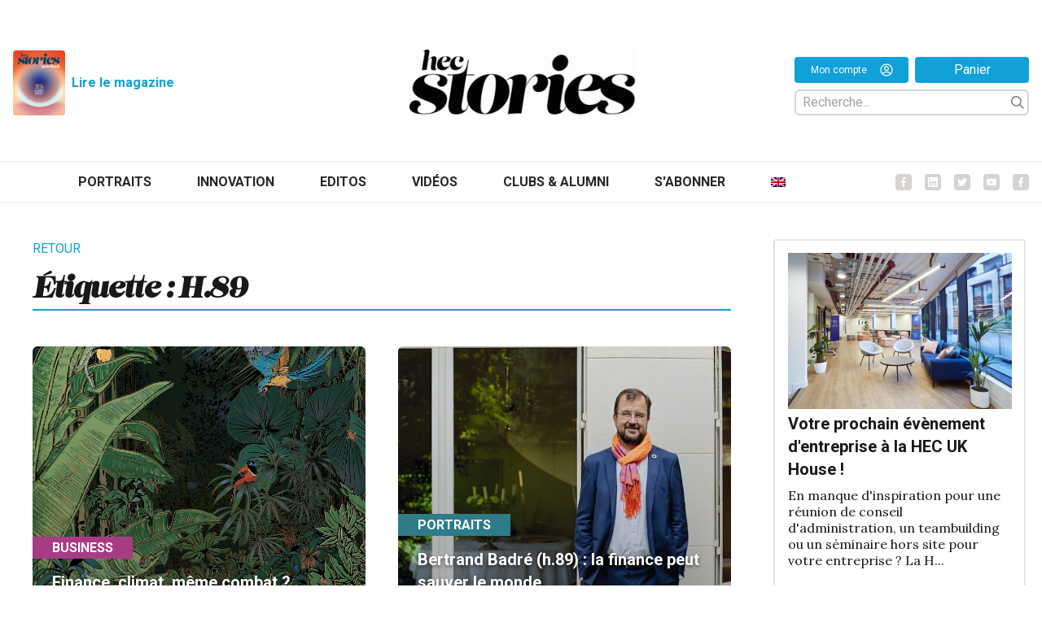

--- FILE ---
content_type: text/html; charset=UTF-8
request_url: https://hecstories.fr/fr/tag/h-89/
body_size: 16498
content:
<!DOCTYPE html>
<html class="html archive tag tag-h-89 tag-48 wp-theme-fusion wp-child-theme-fusion-child theme-fusion woocommerce-no-js" lang="fr-FR">
	<head>
		<meta charset="utf-8">
		<meta http-equiv="X-UA-Compatible" content="IE=edge">
		<meta name="viewport" content="width=device-width, initial-scale=1">
		<link rel="preconnect" href="https://fonts.googleapis.com">
		<link rel="preconnect" href="https://fonts.gstatic.com" crossorigin>
		<link href="https://fonts.googleapis.com/css2?family=Lora:ital,wght@0,400;0,500;0,700;1,400;1,500;1,700&family=Roboto:ital,wght@0,300;0,400;0,700;1,300;1,400;1,700&display=swap" rel="stylesheet">
					<meta name="theme-color" content="#024c7d"/>
				<link rel="alternate" type="application/rss+xml" title="HEC Stories Feed" href="https://hecstories.fr/fr/feed/">

		
		<script type="text/javascript"
		id="Cookiebot"
		src="https://consent.cookiebot.com/uc.js"
		data-implementation="wp"
		data-cbid="c02bd175-4b27-409f-b34a-eb2b4b642bc1"
						data-culture="FR"
					></script>
<meta name='robots' content='index, follow, max-image-preview:large, max-snippet:-1, max-video-preview:-1' />
	<style>img:is([sizes="auto" i], [sizes^="auto," i]) { contain-intrinsic-size: 3000px 1500px }</style>
	
	<!-- This site is optimized with the Yoast SEO plugin v26.6 - https://yoast.com/wordpress/plugins/seo/ -->
	<title>H.89 Archives - HEC Stories</title>
	<link rel="canonical" href="https://hecstories.fr/fr/tag/h-89/" />
	<meta property="og:locale" content="fr_FR" />
	<meta property="og:type" content="article" />
	<meta property="og:title" content="H.89 Archives - HEC Stories" />
	<meta property="og:url" content="https://hecstories.fr/fr/tag/h-89/" />
	<meta property="og:site_name" content="HEC Stories" />
	<meta name="twitter:card" content="summary_large_image" />
	<meta name="twitter:site" content="@HECAlumni" />
	<script type="application/ld+json" class="yoast-schema-graph">{"@context":"https://schema.org","@graph":[{"@type":"CollectionPage","@id":"https://hecstories.fr/fr/tag/h-89/","url":"https://hecstories.fr/fr/tag/h-89/","name":"H.89 Archives - HEC Stories","isPartOf":{"@id":"https://hecstories.fr/fr/#website"},"primaryImageOfPage":{"@id":"https://hecstories.fr/fr/tag/h-89/#primaryimage"},"image":{"@id":"https://hecstories.fr/fr/tag/h-89/#primaryimage"},"thumbnailUrl":"https://hecstories.fr/wp-content/uploads/jungle-2-HD-DEF-christophe_merlin.jpg","breadcrumb":{"@id":"https://hecstories.fr/fr/tag/h-89/#breadcrumb"},"inLanguage":"fr-FR"},{"@type":"ImageObject","inLanguage":"fr-FR","@id":"https://hecstories.fr/fr/tag/h-89/#primaryimage","url":"https://hecstories.fr/wp-content/uploads/jungle-2-HD-DEF-christophe_merlin.jpg","contentUrl":"https://hecstories.fr/wp-content/uploads/jungle-2-HD-DEF-christophe_merlin.jpg","width":2000,"height":2529,"caption":"écologique climat"},{"@type":"BreadcrumbList","@id":"https://hecstories.fr/fr/tag/h-89/#breadcrumb","itemListElement":[{"@type":"ListItem","position":1,"name":"Accueil","item":"https://hecstories.fr/fr/"},{"@type":"ListItem","position":2,"name":"H.89"}]},{"@type":"WebSite","@id":"https://hecstories.fr/fr/#website","url":"https://hecstories.fr/fr/","name":"HEC Stories","description":"","publisher":{"@id":"https://hecstories.fr/fr/#organization"},"potentialAction":[{"@type":"SearchAction","target":{"@type":"EntryPoint","urlTemplate":"https://hecstories.fr/fr/?s={search_term_string}"},"query-input":{"@type":"PropertyValueSpecification","valueRequired":true,"valueName":"search_term_string"}}],"inLanguage":"fr-FR"},{"@type":"Organization","@id":"https://hecstories.fr/fr/#organization","name":"HEC Stories","url":"https://hecstories.fr/fr/","logo":{"@type":"ImageObject","inLanguage":"fr-FR","@id":"https://hecstories.fr/fr/#/schema/logo/image/","url":"http://hec.isomorph/wp-content/uploads/Logo-hecstories-carré-1.jpg","contentUrl":"http://hec.isomorph/wp-content/uploads/Logo-hecstories-carré-1.jpg","width":1280,"height":1280,"caption":"HEC Stories"},"image":{"@id":"https://hecstories.fr/fr/#/schema/logo/image/"},"sameAs":["https://www.facebook.com/AssociationHECAlumni/","https://x.com/HECAlumni","https://www.linkedin.com/company/hec-alumni/","https://www.youtube.com/channel/UC-UGVYIWjiDqJP0ppPGxYFQ"]}]}</script>
	<!-- / Yoast SEO plugin. -->


<link rel="stylesheet" href="https://hecstories.fr/wp-includes/css/dist/block-library/style.min.css?ver=6.8.3">
<style id='classic-theme-styles-inline-css' type='text/css'>
/*! This file is auto-generated */
.wp-block-button__link{color:#fff;background-color:#32373c;border-radius:9999px;box-shadow:none;text-decoration:none;padding:calc(.667em + 2px) calc(1.333em + 2px);font-size:1.125em}.wp-block-file__button{background:#32373c;color:#fff;text-decoration:none}
</style>
<style id='co-authors-plus-coauthors-style-inline-css' type='text/css'>
.wp-block-co-authors-plus-coauthors.is-layout-flow [class*=wp-block-co-authors-plus]{display:inline}

</style>
<style id='co-authors-plus-avatar-style-inline-css' type='text/css'>
.wp-block-co-authors-plus-avatar :where(img){height:auto;max-width:100%;vertical-align:bottom}.wp-block-co-authors-plus-coauthors.is-layout-flow .wp-block-co-authors-plus-avatar :where(img){vertical-align:middle}.wp-block-co-authors-plus-avatar:is(.alignleft,.alignright){display:table}.wp-block-co-authors-plus-avatar.aligncenter{display:table;margin-inline:auto}

</style>
<style id='co-authors-plus-image-style-inline-css' type='text/css'>
.wp-block-co-authors-plus-image{margin-bottom:0}.wp-block-co-authors-plus-image :where(img){height:auto;max-width:100%;vertical-align:bottom}.wp-block-co-authors-plus-coauthors.is-layout-flow .wp-block-co-authors-plus-image :where(img){vertical-align:middle}.wp-block-co-authors-plus-image:is(.alignfull,.alignwide) :where(img){width:100%}.wp-block-co-authors-plus-image:is(.alignleft,.alignright){display:table}.wp-block-co-authors-plus-image.aligncenter{display:table;margin-inline:auto}

</style>
<style id='global-styles-inline-css' type='text/css'>
:root{--wp--preset--aspect-ratio--square: 1;--wp--preset--aspect-ratio--4-3: 4/3;--wp--preset--aspect-ratio--3-4: 3/4;--wp--preset--aspect-ratio--3-2: 3/2;--wp--preset--aspect-ratio--2-3: 2/3;--wp--preset--aspect-ratio--16-9: 16/9;--wp--preset--aspect-ratio--9-16: 9/16;--wp--preset--color--black: #000000;--wp--preset--color--cyan-bluish-gray: #abb8c3;--wp--preset--color--white: #ffffff;--wp--preset--color--pale-pink: #f78da7;--wp--preset--color--vivid-red: #cf2e2e;--wp--preset--color--luminous-vivid-orange: #ff6900;--wp--preset--color--luminous-vivid-amber: #fcb900;--wp--preset--color--light-green-cyan: #7bdcb5;--wp--preset--color--vivid-green-cyan: #00d084;--wp--preset--color--pale-cyan-blue: #8ed1fc;--wp--preset--color--vivid-cyan-blue: #0693e3;--wp--preset--color--vivid-purple: #9b51e0;--wp--preset--gradient--vivid-cyan-blue-to-vivid-purple: linear-gradient(135deg,rgba(6,147,227,1) 0%,rgb(155,81,224) 100%);--wp--preset--gradient--light-green-cyan-to-vivid-green-cyan: linear-gradient(135deg,rgb(122,220,180) 0%,rgb(0,208,130) 100%);--wp--preset--gradient--luminous-vivid-amber-to-luminous-vivid-orange: linear-gradient(135deg,rgba(252,185,0,1) 0%,rgba(255,105,0,1) 100%);--wp--preset--gradient--luminous-vivid-orange-to-vivid-red: linear-gradient(135deg,rgba(255,105,0,1) 0%,rgb(207,46,46) 100%);--wp--preset--gradient--very-light-gray-to-cyan-bluish-gray: linear-gradient(135deg,rgb(238,238,238) 0%,rgb(169,184,195) 100%);--wp--preset--gradient--cool-to-warm-spectrum: linear-gradient(135deg,rgb(74,234,220) 0%,rgb(151,120,209) 20%,rgb(207,42,186) 40%,rgb(238,44,130) 60%,rgb(251,105,98) 80%,rgb(254,248,76) 100%);--wp--preset--gradient--blush-light-purple: linear-gradient(135deg,rgb(255,206,236) 0%,rgb(152,150,240) 100%);--wp--preset--gradient--blush-bordeaux: linear-gradient(135deg,rgb(254,205,165) 0%,rgb(254,45,45) 50%,rgb(107,0,62) 100%);--wp--preset--gradient--luminous-dusk: linear-gradient(135deg,rgb(255,203,112) 0%,rgb(199,81,192) 50%,rgb(65,88,208) 100%);--wp--preset--gradient--pale-ocean: linear-gradient(135deg,rgb(255,245,203) 0%,rgb(182,227,212) 50%,rgb(51,167,181) 100%);--wp--preset--gradient--electric-grass: linear-gradient(135deg,rgb(202,248,128) 0%,rgb(113,206,126) 100%);--wp--preset--gradient--midnight: linear-gradient(135deg,rgb(2,3,129) 0%,rgb(40,116,252) 100%);--wp--preset--font-size--small: 13px;--wp--preset--font-size--medium: 20px;--wp--preset--font-size--large: 36px;--wp--preset--font-size--x-large: 42px;--wp--preset--spacing--20: 0.44rem;--wp--preset--spacing--30: 0.67rem;--wp--preset--spacing--40: 1rem;--wp--preset--spacing--50: 1.5rem;--wp--preset--spacing--60: 2.25rem;--wp--preset--spacing--70: 3.38rem;--wp--preset--spacing--80: 5.06rem;--wp--preset--shadow--natural: 6px 6px 9px rgba(0, 0, 0, 0.2);--wp--preset--shadow--deep: 12px 12px 50px rgba(0, 0, 0, 0.4);--wp--preset--shadow--sharp: 6px 6px 0px rgba(0, 0, 0, 0.2);--wp--preset--shadow--outlined: 6px 6px 0px -3px rgba(255, 255, 255, 1), 6px 6px rgba(0, 0, 0, 1);--wp--preset--shadow--crisp: 6px 6px 0px rgba(0, 0, 0, 1);}:where(.is-layout-flex){gap: 0.5em;}:where(.is-layout-grid){gap: 0.5em;}body .is-layout-flex{display: flex;}.is-layout-flex{flex-wrap: wrap;align-items: center;}.is-layout-flex > :is(*, div){margin: 0;}body .is-layout-grid{display: grid;}.is-layout-grid > :is(*, div){margin: 0;}:where(.wp-block-columns.is-layout-flex){gap: 2em;}:where(.wp-block-columns.is-layout-grid){gap: 2em;}:where(.wp-block-post-template.is-layout-flex){gap: 1.25em;}:where(.wp-block-post-template.is-layout-grid){gap: 1.25em;}.has-black-color{color: var(--wp--preset--color--black) !important;}.has-cyan-bluish-gray-color{color: var(--wp--preset--color--cyan-bluish-gray) !important;}.has-white-color{color: var(--wp--preset--color--white) !important;}.has-pale-pink-color{color: var(--wp--preset--color--pale-pink) !important;}.has-vivid-red-color{color: var(--wp--preset--color--vivid-red) !important;}.has-luminous-vivid-orange-color{color: var(--wp--preset--color--luminous-vivid-orange) !important;}.has-luminous-vivid-amber-color{color: var(--wp--preset--color--luminous-vivid-amber) !important;}.has-light-green-cyan-color{color: var(--wp--preset--color--light-green-cyan) !important;}.has-vivid-green-cyan-color{color: var(--wp--preset--color--vivid-green-cyan) !important;}.has-pale-cyan-blue-color{color: var(--wp--preset--color--pale-cyan-blue) !important;}.has-vivid-cyan-blue-color{color: var(--wp--preset--color--vivid-cyan-blue) !important;}.has-vivid-purple-color{color: var(--wp--preset--color--vivid-purple) !important;}.has-black-background-color{background-color: var(--wp--preset--color--black) !important;}.has-cyan-bluish-gray-background-color{background-color: var(--wp--preset--color--cyan-bluish-gray) !important;}.has-white-background-color{background-color: var(--wp--preset--color--white) !important;}.has-pale-pink-background-color{background-color: var(--wp--preset--color--pale-pink) !important;}.has-vivid-red-background-color{background-color: var(--wp--preset--color--vivid-red) !important;}.has-luminous-vivid-orange-background-color{background-color: var(--wp--preset--color--luminous-vivid-orange) !important;}.has-luminous-vivid-amber-background-color{background-color: var(--wp--preset--color--luminous-vivid-amber) !important;}.has-light-green-cyan-background-color{background-color: var(--wp--preset--color--light-green-cyan) !important;}.has-vivid-green-cyan-background-color{background-color: var(--wp--preset--color--vivid-green-cyan) !important;}.has-pale-cyan-blue-background-color{background-color: var(--wp--preset--color--pale-cyan-blue) !important;}.has-vivid-cyan-blue-background-color{background-color: var(--wp--preset--color--vivid-cyan-blue) !important;}.has-vivid-purple-background-color{background-color: var(--wp--preset--color--vivid-purple) !important;}.has-black-border-color{border-color: var(--wp--preset--color--black) !important;}.has-cyan-bluish-gray-border-color{border-color: var(--wp--preset--color--cyan-bluish-gray) !important;}.has-white-border-color{border-color: var(--wp--preset--color--white) !important;}.has-pale-pink-border-color{border-color: var(--wp--preset--color--pale-pink) !important;}.has-vivid-red-border-color{border-color: var(--wp--preset--color--vivid-red) !important;}.has-luminous-vivid-orange-border-color{border-color: var(--wp--preset--color--luminous-vivid-orange) !important;}.has-luminous-vivid-amber-border-color{border-color: var(--wp--preset--color--luminous-vivid-amber) !important;}.has-light-green-cyan-border-color{border-color: var(--wp--preset--color--light-green-cyan) !important;}.has-vivid-green-cyan-border-color{border-color: var(--wp--preset--color--vivid-green-cyan) !important;}.has-pale-cyan-blue-border-color{border-color: var(--wp--preset--color--pale-cyan-blue) !important;}.has-vivid-cyan-blue-border-color{border-color: var(--wp--preset--color--vivid-cyan-blue) !important;}.has-vivid-purple-border-color{border-color: var(--wp--preset--color--vivid-purple) !important;}.has-vivid-cyan-blue-to-vivid-purple-gradient-background{background: var(--wp--preset--gradient--vivid-cyan-blue-to-vivid-purple) !important;}.has-light-green-cyan-to-vivid-green-cyan-gradient-background{background: var(--wp--preset--gradient--light-green-cyan-to-vivid-green-cyan) !important;}.has-luminous-vivid-amber-to-luminous-vivid-orange-gradient-background{background: var(--wp--preset--gradient--luminous-vivid-amber-to-luminous-vivid-orange) !important;}.has-luminous-vivid-orange-to-vivid-red-gradient-background{background: var(--wp--preset--gradient--luminous-vivid-orange-to-vivid-red) !important;}.has-very-light-gray-to-cyan-bluish-gray-gradient-background{background: var(--wp--preset--gradient--very-light-gray-to-cyan-bluish-gray) !important;}.has-cool-to-warm-spectrum-gradient-background{background: var(--wp--preset--gradient--cool-to-warm-spectrum) !important;}.has-blush-light-purple-gradient-background{background: var(--wp--preset--gradient--blush-light-purple) !important;}.has-blush-bordeaux-gradient-background{background: var(--wp--preset--gradient--blush-bordeaux) !important;}.has-luminous-dusk-gradient-background{background: var(--wp--preset--gradient--luminous-dusk) !important;}.has-pale-ocean-gradient-background{background: var(--wp--preset--gradient--pale-ocean) !important;}.has-electric-grass-gradient-background{background: var(--wp--preset--gradient--electric-grass) !important;}.has-midnight-gradient-background{background: var(--wp--preset--gradient--midnight) !important;}.has-small-font-size{font-size: var(--wp--preset--font-size--small) !important;}.has-medium-font-size{font-size: var(--wp--preset--font-size--medium) !important;}.has-large-font-size{font-size: var(--wp--preset--font-size--large) !important;}.has-x-large-font-size{font-size: var(--wp--preset--font-size--x-large) !important;}
:where(.wp-block-post-template.is-layout-flex){gap: 1.25em;}:where(.wp-block-post-template.is-layout-grid){gap: 1.25em;}
:where(.wp-block-columns.is-layout-flex){gap: 2em;}:where(.wp-block-columns.is-layout-grid){gap: 2em;}
:root :where(.wp-block-pullquote){font-size: 1.5em;line-height: 1.6;}
</style>
<link rel="stylesheet" href="https://hecstories.fr/wp-content/plugins/contact-form-7/includes/css/styles.css?ver=6.1.4">
<style id='woocommerce-inline-inline-css' type='text/css'>
.woocommerce form .form-row .required { visibility: visible; }
</style>
<link rel="stylesheet" href="https://hecstories.fr/wp-content/plugins/sitepress-multilingual-cms/templates/language-switchers/menu-item/style.min.css?ver=1">
<link rel="stylesheet" href="https://hecstories.fr/wp-content/plugins/woocommerce/assets/css/brands.css?ver=10.2.3">
<link rel="stylesheet" href="https://hecstories.fr/wp-content/plugins/woocommerce-memberships/assets/css/frontend/wc-memberships-frontend.min.css?ver=1.12.4">
<link rel="stylesheet" href="https://hecstories.fr/wp-content/themes/fusion/dist/assets/main-a2b7a3c4ef.css">
<link rel="stylesheet" href="https://hecstories.fr/wp-content/themes/fusion-child/dist/assets/main-f3b9675056.css">
<link rel="stylesheet" href="https://hecstories.fr/wp-content/themes/fusion-child/dist/assets/tailwind-1a6d5adcbe.css">
<link rel="stylesheet" href="https://hecstories.fr/wp-content/plugins/mailin/css/mailin-front.css?ver=6.8.3">
<script type="text/javascript" id="wpml-cookie-js-extra">
/* <![CDATA[ */
var wpml_cookies = {"wp-wpml_current_language":{"value":"fr","expires":1,"path":"\/"}};
var wpml_cookies = {"wp-wpml_current_language":{"value":"fr","expires":1,"path":"\/"}};
/* ]]> */
</script>
<script type="text/javascript" src="https://hecstories.fr/wp-content/plugins/sitepress-multilingual-cms/res/js/cookies/language-cookie.js?ver=486900" id="wpml-cookie-js" defer="defer" data-wp-strategy="defer"></script>
<script type="text/javascript" src="https://hecstories.fr/wp-includes/js/jquery/jquery.js?ver=3.7.1" id="jquery-js"></script>
<script type="text/javascript" src="https://hecstories.fr/wp-content/plugins/woocommerce/assets/js/jquery-blockui/jquery.blockUI.min.js?ver=2.7.0-wc.10.2.3" id="jquery-blockui-js" defer="defer" data-wp-strategy="defer"></script>
<script type="text/javascript" id="wc-add-to-cart-js-extra">
/* <![CDATA[ */
var wc_add_to_cart_params = {"ajax_url":"\/wp-admin\/admin-ajax.php","wc_ajax_url":"\/fr\/?wc-ajax=%%endpoint%%","i18n_view_cart":"Voir le panier","cart_url":"https:\/\/hecstories.fr\/fr\/panier\/","is_cart":"","cart_redirect_after_add":"no"};
/* ]]> */
</script>
<script type="text/javascript" src="https://hecstories.fr/wp-content/plugins/woocommerce/assets/js/frontend/add-to-cart.min.js?ver=10.2.3" id="wc-add-to-cart-js" defer="defer" data-wp-strategy="defer"></script>
<script type="text/javascript" src="https://hecstories.fr/wp-content/plugins/woocommerce/assets/js/js-cookie/js.cookie.min.js?ver=2.1.4-wc.10.2.3" id="js-cookie-js" defer="defer" data-wp-strategy="defer"></script>
<script type="text/javascript" id="woocommerce-js-extra">
/* <![CDATA[ */
var woocommerce_params = {"ajax_url":"\/wp-admin\/admin-ajax.php","wc_ajax_url":"\/fr\/?wc-ajax=%%endpoint%%","i18n_password_show":"Afficher le mot de passe","i18n_password_hide":"Masquer le mot de passe"};
/* ]]> */
</script>
<script type="text/javascript" src="https://hecstories.fr/wp-content/plugins/woocommerce/assets/js/frontend/woocommerce.min.js?ver=10.2.3" id="woocommerce-js" defer="defer" data-wp-strategy="defer"></script>
<script type="text/javascript" id="Flynt/assets-js-extra">
/* <![CDATA[ */
var FlyntData = {"templateDirectoryUri":"https:\/\/hecstories.fr\/wp-content\/themes\/fusion"};
var FlyntData = {"templateDirectoryUri":"https:\/\/hecstories.fr\/wp-content\/themes\/fusion"};
/* ]]> */
</script>
<script type="text/javascript" src="https://hecstories.fr/wp-content/themes/fusion/dist/assets/main-8c2ea02714.js" id="Flynt/assets-js" defer></script>
<script type="text/javascript" src="https://hecstories.fr/wp-content/themes/fusion-child/dist/assets/main-616738ff89.js" id="Flynt/assets-child-js"></script>
<script type="text/javascript" id="sib-front-js-js-extra">
/* <![CDATA[ */
var sibErrMsg = {"invalidMail":"Veuillez entrer une adresse e-mail valide.","requiredField":"Veuillez compl\u00e9ter les champs obligatoires.","invalidDateFormat":"Veuillez entrer une date valide.","invalidSMSFormat":"Veuillez entrer une num\u00e9ro de t\u00e9l\u00e9phone valide."};
var ajax_sib_front_object = {"ajax_url":"https:\/\/hecstories.fr\/wp-admin\/admin-ajax.php","ajax_nonce":"ab6d6ff21f","flag_url":"https:\/\/hecstories.fr\/wp-content\/plugins\/mailin\/img\/flags\/"};
/* ]]> */
</script>
<script type="text/javascript" src="https://hecstories.fr/wp-content/plugins/mailin/js/mailin-front.js?ver=1764338189" id="sib-front-js-js"></script>
<meta name="generator" content="WPML ver:4.8.6 stt:1,4;" />
	<noscript><style>.woocommerce-product-gallery{ opacity: 1 !important; }</style></noscript>
	<link rel="icon" href="https://hecstories.fr/wp-content/uploads/cropped-favicon2-32x32.png" sizes="32x32" />
<link rel="icon" href="https://hecstories.fr/wp-content/uploads/cropped-favicon2-192x192.png" sizes="192x192" />
<link rel="apple-touch-icon" href="https://hecstories.fr/wp-content/uploads/cropped-favicon2-180x180.png" />
<meta name="msapplication-TileImage" content="https://hecstories.fr/wp-content/uploads/cropped-favicon2-270x270.png" />
		<style type="text/css" id="wp-custom-css">
			.post-main iframe {
    min-height: 630px;
}

[is="fusion-block-ads"] .text-xs.uppercase {
	display: none;
}

/*li.wc_payment_method.payment_method_stripe {
    display: none;
}*/

.wp-caption img {
    margin-bottom: 0 !important;
}
.wp-caption-text {
    margin-top: 0 !important;
}
.nav {
	align-items: center;
	justify-content: center;
}

[is="fusion-wysiwyg"] .prose .wp-caption {
	width: 100% !important;
}

div[is="fusion-block-post-footer"] span {
    display: none;
}

@media (min-width: 1024px) {
	.asideContent {
		display: flex;
		flex-direction: column;
	}
	[is="fusion-block-expert"],
	[is="fusion-block-newsletter"] {
		order : 2;
	}
}

.wc_payment_methods label {
	color: black;
}		</style>
		

				
		<!-- Google tag (gtag.js) -->
		<script async src="https://www.googletagmanager.com/gtag/js?id=G-K07MQGWP3R"></script>
		<script>
		  window.dataLayer = window.dataLayer || [];
		  function gtag(){dataLayer.push(arguments);}
		  gtag('js', new Date());

		  gtag('config', 'G-K07MQGWP3R');
		</script>

	</head>
	<body data-scroll-container>

			
					<div class="pageWrapper">
				<header class="mainHeader z-50 bg-white">
											<div is="fusion-navigation-main-child" class="w-full px-5 text-gray-700 bg-white body-font py-3">
	<div id="header-logo" class="pt-4 pb-10 justify-between items-end xl:mx-auto max-w-8xl 2xl:max-w-9xl hidden lg:flex px-4">
		<div class="flex flex-row w-1/3 justify-start space-x-4 py-4">
			<div class="flex justify-start items-center">
				<a class="text-xl font-bold text-gray-800 md:text-2xl hover:text-gray-700 w-16 h-20" href="https://hecstories.fr/fr/acceder-au-magazine/">
					<img src="https://hecstories.fr/wp-content/uploads/2025/12/Couverture.jpg" alt="" srcset="https://hecstories.fr/wp-content/uploads/2025/12/Couverture.jpg 1270w, https://hecstories.fr/wp-content/uploads/2025/12/Couverture-243x300.jpg 243w, https://hecstories.fr/wp-content/uploads/2025/12/Couverture-831x1024.jpg 831w, https://hecstories.fr/wp-content/uploads/2025/12/Couverture-768x946.jpg 768w, https://hecstories.fr/wp-content/uploads/2025/12/Couverture-1246x1536.jpg 1246w, https://hecstories.fr/wp-content/uploads/2025/12/Couverture-300x370.jpg 300w, https://hecstories.fr/wp-content/uploads/2025/12/Couverture-600x739.jpg 600w" sizes="(max-width: 1270px) 100vw, 1270px" class="w-full mx-auto rounded h-full object-cover">
				</a>
				<a class="mx-2 text-sm font-bold text-hecblue-300 hover:underline" href="https://hecstories.fr/fr/acceder-au-magazine/" >
					Lire le magazine
				</a>
			</div>
								</div>
		<a class="w-1/3 text-xl font-bold text-gray-800 md:text-2xl hover:text-gray-700 py-4 hover:underline" href="https://hecstories.fr/fr/">
			<img src="https://hecstories.fr/wp-content/themes/fusion-child/dist/Components/subcomponents_basic/NavigationMain/Assets/logo-f6b7224527.png" alt="HEC Stories" srcset="" sizes="" class="w-72 mx-auto">
		</a>
		<div class="w-1/3 flex flex-col justify-center xl:justify-end items-end z-100 py-4">

			<div class="flex justify-end items-center w-72">
				<a class="text-xs font-medium text-white h-8 px-3 rounded bg-hecblue-300 flex justify-center items-center space-x-4 w-full" href="https://hecstories.fr/fr/mon-compte/">
					<span class="">Mon compte</span>
					<div class="w-4 h-4">
						<svg xmlns:x="http://ns.adobe.com/Extensibility/1.0/" xmlns:i="http://ns.adobe.com/AdobeIllustrator/10.0/" xmlns:graph="http://ns.adobe.com/Graphs/1.0/" xmlns="http://www.w3.org/2000/svg" xmlns:xlink="http://www.w3.org/1999/xlink" version="1.1" x="0px" y="0px" viewbox="0 0 100 125" style="enable-background:new 0 0 100 100;" xml:space="preserve">
							<switch><foreignObject requiredextensions="http://ns.adobe.com/AdobeIllustrator/10.0/" x="0" y="0" width="1" height="1"/><g i:extraneous="self">
									<g fill="white" stroke="none" stroke-width="1.5"><path d="M50,19.6c-10.4,0-18.8,8.4-18.8,18.8S39.6,57.2,50,57.2c10.4,0,18.8-8.4,18.8-18.8S60.4,19.6,50,19.6z M50,49.5     c-6.1,0-11.1-5-11.1-11.1s5-11.1,11.1-11.1c6.1,0,11.1,5,11.1,11.1S56.1,49.5,50,49.5z"/><path d="M50,2.5C23.8,2.5,2.5,23.8,2.5,50S23.8,97.5,50,97.5S97.5,76.2,97.5,50S76.2,2.5,50,2.5z M25,80.9     C30.4,73.7,39.8,69,50,69s19.6,4.6,25,11.9c-6.8,5.5-15.6,8.9-25,8.9C40.5,89.8,31.8,86.5,25,80.9z M80.5,75.5     C73.6,66.8,62.3,61.4,50,61.4c-12.3,0-23.6,5.5-30.5,14.2c-5.8-6.9-9.3-15.8-9.3-25.5C10.2,28,28,10.2,50,10.2     C72,10.2,89.8,28,89.8,50C89.8,59.7,86.3,68.6,80.5,75.5z"/></g>
								</g>
							</switch>
						</svg>
					</div>
				</a>
				<a class="mx-2 text-sm font-medium text-white h-8 px-3 rounded bg-hecblue-300 flex justify-center items-center w-full mr-0" href="https://hecstories.fr/fr/panier">
					Panier
				</a>
			</div>

			
				<div :class="{ 'flex' : mobile, 'hidden lg:flex' : !mobile }" class="w-72 relative z-20 flex-col justify-center pr-5 mt-4 space-y-8 md:pr-3 lg:pr-0 md:flex-row md:space-y-0 md:items-center md:space-x-6 md:mt-0 hidden md:flex">

					<div class="flex flex-col items-end justify-end w-full">
						<div class="flex flex-col items-end justify-end w-full">

							<form role="search" method="get" id="searchform" action="https://hecstories.fr/fr/" class=" w-full justify-between pr-1 flex flex-row items-center border-2 border-gray-300 rounded-md transition-width duration-500 ease-in-out mt-2 mx-0 h-8">
								<input class="ml-2 h-4 focus:outline-none transition-width duration-500 ease-in-out w-60 h-full" id="global-search-form-input" type="text" placeholder="Recherche..." name="s" autocomplete="off">
								<div class="w-4 h-4 cursor-pointer" @click="search = !search">
									<svg viewbox="0 0 20 20" version="1.1" xmlns="http://www.w3.org/2000/svg" xmlns:xlink="http://www.w3.org/1999/xlink">
										<g id="Page-1" stroke="none" stroke-width="1" fill="gray" fill-rule="evenodd">
											<g id="icon-shape">
												<path d="M12.9056439,14.3198574 C11.5509601,15.3729184 9.84871145,16 8,16 C3.581722,16 0,12.418278 0,8 C0,3.581722 3.581722,0 8,0 C12.418278,0 16,3.581722 16,8 C16,9.84871145 15.3729184,11.5509601 14.3198574,12.9056439 L19.6568542,18.2426407 L18.2426407,19.6568542 L12.9056439,14.3198574 Z M8,14 C11.3137085,14 14,11.3137085 14,8 C14,4.6862915 11.3137085,2 8,2 C4.6862915,2 2,4.6862915 2,8 C2,11.3137085 4.6862915,14 8,14 Z" id="Combined-Shape"></path>
											</g>
										</g>
									</svg>
								</div>
							</form>

							<div :class="{ '' : search, 'hidden' : !search }" class="z-100 mt-2 w-72 rounded-md shadow-lg bg-white ring-1 ring-black ring-opacity-0 overflow-hidden absolute top-10" id="global-suggestion" role="menu" aria-orientation="vertical" aria-labelledby="options-menu"></div>

						</div>
					</div>

				</div>

					</div>
	</div>

	<nav x-data="{ mobile: false, search: false }" class="bg-white z-50 sticky mx-auto lg:py-4 lg:flex lg:justify-between lg:items-center border-b-2 lg:border-b-0 border-gray-100 top-0">
		<div class="relative z-20 flex items-center justify-between">
			<a class="w-1/3 lg:hidden text-xl font-bold text-gray-800 md:text-2xl hover:text-gray-700 py-4 hover:underline" href="https://hecstories.fr/fr/">
				<img src="https://hecstories.fr/wp-content/themes/fusion-child/dist/Components/subcomponents_basic/NavigationMain/Assets/logo-f6b7224527.png" alt="HEC Stories" srcset="" sizes="" class="w-32">
			</a>
			<!-- Mobile menu button -->
			<div @click="mobile = !mobile" class="flex lg:hidden">
				<button type="button" class="text-gray-500 hover:text-gray-600 focus:outline-none focus:text-gray-600" aria-label="toggle menu">
					<svg viewbox="0 0 24 24" class="w-6 h-6 fill-current">
						<path fill-rule="evenodd" d="M4 5h16a1 1 0 0 1 0 2H4a1 1 0 1 1 0-2zm0 6h16a1 1 0 0 1 0 2H4a1 1 0 0 1 0-2zm0 6h16a1 1 0 0 1 0 2H4a1 1 0 0 1 0-2z"></path>
					</svg>
				</button>
			</div>

		</div>

		
			<!-- Mobile Menu open: "block", Menu closed: "hidden" -->
			<div :class="{ 'hidden' : !mobile, 'flex': mobile }" class="top-0 left-0 z-10 items-center justify-center w-full font-semibold select-none lg:flex lg:absolute border-t-2 lg:border-b-2 border-gray-100 px-4">
				<div class="bg-white flex flex-col justify-end w-full space-y-2 lg:flex-row lg:space-x-5 xl:space-x-14 2xl:space-x-16 lg:space-y-0 xl:mx-auto max-w-8xl 2xl:max-w-9xl">
					<div class="nav flex flex-col justify-center w-full space-y-2 lg:flex-row lg:space-x-5 xl:space-x-14 2xl:space-x-16 lg:space-y-0 xl:mx-auto max-w-8xl 2xl:max-w-9xl items-center">
																					<a class="nav-item text-sm xl:text-base py-3 text-gray-800 hover:text-hecblue-300 transition duration-500 ease-in-out uppercase" href="https://hecstories.fr/fr/category/portraits/">Portraits</a>
							
																					<a class="nav-item text-sm xl:text-base py-3 text-gray-800 hover:text-hecblue-300 transition duration-500 ease-in-out uppercase" href="https://hecstories.fr/fr/category/innovation/">Innovation</a>
							
																					<a class="nav-item text-sm xl:text-base py-3 text-gray-800 hover:text-hecblue-300 transition duration-500 ease-in-out uppercase" href="https://hecstories.fr/fr/category/editos/">Editos</a>
							
																					<a class="nav-item text-sm xl:text-base py-3 text-gray-800 hover:text-hecblue-300 transition duration-500 ease-in-out uppercase" href="https://hecstories.fr/fr/videos/">Vidéos</a>
							
																					<a class="nav-item text-sm xl:text-base py-3 text-gray-800 hover:text-hecblue-300 transition duration-500 ease-in-out uppercase" href="https://hecstories.fr/fr/category/alumni-journal/">Clubs &amp; Alumni</a>
							
																					<a class="nav-item text-sm xl:text-base py-3 text-gray-800 hover:text-hecblue-300 transition duration-500 ease-in-out uppercase" href="https://hecstories.fr/fr/abonnements/">S'abonner</a>
							
																					<a class="nav-item text-sm xl:text-base py-3 text-gray-800 hover:text-hecblue-300 transition duration-500 ease-in-out uppercase" href="https://hecstories.fr/en/">
            <img
            class="wpml-ls-flag"
            src="https://hecstories.fr/wp-content/plugins/sitepress-multilingual-cms/res/flags/en.png"
            alt="EN"
            
            
    /></a>
							
											</div>
					<div class="flex self-start flex-grow-0 py-3 xl:py-3.5 mt-4 flex-shrink-0 w-full leading-none lg:w-auto">
						<span class="inline-flex justify-start w-full space-x-4 sm:ml-auto sm:mt-0">
																						<a class="text-gray-700 hover:text-gray-700 bg-hecgray-300 rounded w-5 h-5 flex justify-center items-center" href="https://www.facebook.com/AssociationHECAlumni/" aria-label="facebook" aria-hidden="true" rel="nofollow noopener" target="_blank">
																		<span class="sr-only">Facebook</span>
									<img src="https://hecstories.fr/wp-content/themes/fusion-child/dist/assets/icons/_social/_facebook.svg" class="w-3 h-3" alt="">
								</a>
															<a class="text-gray-700 hover:text-gray-700 bg-hecgray-300 rounded w-5 h-5 flex justify-center items-center" href="https://www.linkedin.com/company/hec-alumni/" aria-label="linkedin" aria-hidden="true" rel="nofollow noopener" target="_blank">
																		<span class="sr-only">Facebook</span>
									<img src="https://hecstories.fr/wp-content/themes/fusion-child/dist/assets/icons/_social/_linkedin.svg" class="w-3 h-3" alt="">
								</a>
															<a class="text-gray-700 hover:text-gray-700 bg-hecgray-300 rounded w-5 h-5 flex justify-center items-center" href="https://twitter.com/HECAlumni" aria-label="twitter" aria-hidden="true" rel="nofollow noopener" target="_blank">
																		<span class="sr-only">Facebook</span>
									<img src="https://hecstories.fr/wp-content/themes/fusion-child/dist/assets/icons/_social/_twitter.svg" class="w-3 h-3" alt="">
								</a>
															<a class="text-gray-700 hover:text-gray-700 bg-hecgray-300 rounded w-5 h-5 flex justify-center items-center" href="https://www.youtube.com/channel/UC-UGVYIWjiDqJP0ppPGxYFQ" aria-label="youtube" aria-hidden="true" rel="nofollow noopener" target="_blank">
																		<span class="sr-only">Facebook</span>
									<img src="https://hecstories.fr/wp-content/themes/fusion-child/dist/assets/icons/_social/_youtube.svg" class="w-3 h-3" alt="">
								</a>
															<a class="text-gray-700 hover:text-gray-700 bg-hecgray-300 rounded w-5 h-5 flex justify-center items-center" href="" aria-label="facebook" aria-hidden="true" rel="nofollow noopener" target="_blank">
																		<span class="sr-only">Facebook</span>
									<img src="https://hecstories.fr/wp-content/themes/fusion-child/dist/assets/icons/_social/_facebook.svg" class="w-3 h-3" alt="">
								</a>
													</span>
					</div>
					<div class="lg:hidden flex flex-col justify-start items-end space-y-2 pb-3">
						
							<div :class="{ 'flex' : mobile, 'hidden lg:flex' : !mobile }" class="w-full relative z-20 flex-col justify-center  space-y-8 md:flex-row md:space-y-0 md:items-center md:space-x-6 hidden md:flex">

								<div class="flex flex-col items-end justify-end w-full">
									<div class="flex flex-col items-end justify-end w-full">

										<form role="search" method="get" id="searchform" action="https://hecstories.fr/fr/" class="w-full justify-between pr-1 flex flex-row items-center border-2 border-gray-300 rounded-md transition-width duration-500 ease-in-out h-8">
											<input class="ml-2 h-4 focus:outline-none transition-width duration-500 ease-in-out " id="global-search-form" type="text" placeholder="Recherche..." name="s">
											<div class="w-4 h-4 cursor-pointer" @click="search = !search">
												<svg viewbox="0 0 20 20" version="1.1" xmlns="http://www.w3.org/2000/svg" xmlns:xlink="http://www.w3.org/1999/xlink">
													<g id="Page-1" stroke="none" stroke-width="1" fill="gray" fill-rule="evenodd">
														<g id="icon-shape">
															<path d="M12.9056439,14.3198574 C11.5509601,15.3729184 9.84871145,16 8,16 C3.581722,16 0,12.418278 0,8 C0,3.581722 3.581722,0 8,0 C12.418278,0 16,3.581722 16,8 C16,9.84871145 15.3729184,11.5509601 14.3198574,12.9056439 L19.6568542,18.2426407 L18.2426407,19.6568542 L12.9056439,14.3198574 Z M8,14 C11.3137085,14 14,11.3137085 14,8 C14,4.6862915 11.3137085,2 8,2 C4.6862915,2 2,4.6862915 2,8 C2,11.3137085 4.6862915,14 8,14 Z" id="Combined-Shape"></path>
														</g>
													</g>
												</svg>
											</div>
										</form>

										<div :class="{ '' : search, 'hidden' : !search }" class="mt-2 w-56 rounded-md shadow-lg bg-white ring-1 ring-black ring-opacity-0 overflow-hidden absolute top-10" id="global-suggestion" role="menu" aria-orientation="vertical" aria-labelledby="options-menu"></div>

									</div>
								</div>

							</div>

												<div class="flex justify-end items-center w-full space-x-2">
							<a class="w-1/2 text-sm font-medium text-white h-8 px-3 rounded bg-hecblue-300 flex justify-center items-center space-x-4" href="https://hecstories.fr/fr/mon-compte/">
								<span class="">Mon compte</span>
								<div class="w-4 h-4">
									<svg xmlns:x="http://ns.adobe.com/Extensibility/1.0/" xmlns:i="http://ns.adobe.com/AdobeIllustrator/10.0/" xmlns:graph="http://ns.adobe.com/Graphs/1.0/" xmlns="http://www.w3.org/2000/svg" xmlns:xlink="http://www.w3.org/1999/xlink" version="1.1" x="0px" y="0px" viewbox="0 0 100 125" style="enable-background:new 0 0 100 100;" xml:space="preserve">
										<switch><foreignObject requiredextensions="http://ns.adobe.com/AdobeIllustrator/10.0/" x="0" y="0" width="1" height="1"/><g i:extraneous="self">
												<g fill="white" stroke="none" stroke-width="1.5"><path d="M50,19.6c-10.4,0-18.8,8.4-18.8,18.8S39.6,57.2,50,57.2c10.4,0,18.8-8.4,18.8-18.8S60.4,19.6,50,19.6z M50,49.5     c-6.1,0-11.1-5-11.1-11.1s5-11.1,11.1-11.1c6.1,0,11.1,5,11.1,11.1S56.1,49.5,50,49.5z"/><path d="M50,2.5C23.8,2.5,2.5,23.8,2.5,50S23.8,97.5,50,97.5S97.5,76.2,97.5,50S76.2,2.5,50,2.5z M25,80.9     C30.4,73.7,39.8,69,50,69s19.6,4.6,25,11.9c-6.8,5.5-15.6,8.9-25,8.9C40.5,89.8,31.8,86.5,25,80.9z M80.5,75.5     C73.6,66.8,62.3,61.4,50,61.4c-12.3,0-23.6,5.5-30.5,14.2c-5.8-6.9-9.3-15.8-9.3-25.5C10.2,28,28,10.2,50,10.2     C72,10.2,89.8,28,89.8,50C89.8,59.7,86.3,68.6,80.5,75.5z"/></g>
											</g>
										</switch>
									</svg>
								</div>
							</a>
							<a class="w-1/2 text-sm font-medium text-white h-8 px-3 rounded bg-hecblue-300 flex justify-center items-center" href="https://hecstories.fr/fr/panier">
								Panier
							</a>
						</div>
					</div>
				</div>

			</div>

			</nav>
</div>

														</header>
				<div class="flex flex-wrap justify-center max-w-8xl 2xl:max-w-9xl mx-auto px-2 lg:px-5 2xl:px-0">
					<main class="mainContent  w-full lg:w-3/4  pr-0 lg:pr-8">
																<div is="fusion-grid-posts-archive-child">
	<div class="relative px-5 pt-8 pb-20 mx-auto xl:container xl:px-5 max-w-7xl sm:px-6 lg:pt-10 lg:pb-10">

		<div class="absolute inset-0">
			<div class="bg-white h-1/3 sm:h-2/3"></div>
		</div>

		<div class="relative mx-auto max-w-7xl">
			<div class="flex flex-col justify-start">
				<form>
					<input class="text-hecblue-300 uppercase text-sm mb-2 hover:underline cursor-pointer bg-white" type="button" value="Retour" onclick="history.back()">
				</form>
				<h1 class="font-hec text-3xl font-bold leading-9 tracking-tight text-gray-900 sm:text-4xl sm:leading-10 capitalize">
					Étiquette : <span>H.89</span>
				</h1>
				<p class="mt-3 text-xl leading-7 text-gray-500 sm:mt-4 border-b-2 border-hecblue-300">
									</p>
														<ul
						class="flex self-start w-full pb-5 xl:pb-1 py-1 mt-4 mb-2 text-xs font-medium space-x-4 flex-wrap">
											</ul>
												</div>

			<div class="flex flex-wrap overflow-hidden lg:-mx-5 posts">
									<article id="post-18051" class="w-full overflow-hidden my-2 lg:my-3 lg:px-5 lg:w-1/2 post" typeof="Article">
						<div class="">
							<div class="relative text-white w-full overflow-hidden">
								<a class="relative flex flex-col items-end justify-between" href="https://hecstories.fr/fr/finance-climat-meme-combat/">
																										<div class="rounded-md h-80 w-full overflow-hidden flex items-center justify-center">
										<div class="absolute bg-gradient-to-b from-transparent to-black w-full h-full left-0 top-0 opacity-20"></div>
										<img class="w-full h-full object-cover" src="https://hecstories.fr/wp-content/uploads/jungle-2-HD-DEF-christophe_merlin.jpg" alt="écologique climat" srcset="https://hecstories.fr/wp-content/uploads/jungle-2-HD-DEF-christophe_merlin.jpg 2000w, https://hecstories.fr/wp-content/uploads/jungle-2-HD-DEF-christophe_merlin-237x300.jpg 237w, https://hecstories.fr/wp-content/uploads/jungle-2-HD-DEF-christophe_merlin-810x1024.jpg 810w, https://hecstories.fr/wp-content/uploads/jungle-2-HD-DEF-christophe_merlin-768x971.jpg 768w, https://hecstories.fr/wp-content/uploads/jungle-2-HD-DEF-christophe_merlin-1215x1536.jpg 1215w, https://hecstories.fr/wp-content/uploads/jungle-2-HD-DEF-christophe_merlin-1620x2048.jpg 1620w, https://hecstories.fr/wp-content/uploads/jungle-2-HD-DEF-christophe_merlin-696x880.jpg 696w, https://hecstories.fr/wp-content/uploads/jungle-2-HD-DEF-christophe_merlin-1068x1350.jpg 1068w, https://hecstories.fr/wp-content/uploads/jungle-2-HD-DEF-christophe_merlin-332x420.jpg 332w, https://hecstories.fr/wp-content/uploads/jungle-2-HD-DEF-christophe_merlin-300x379.jpg 300w, https://hecstories.fr/wp-content/uploads/jungle-2-HD-DEF-christophe_merlin-600x759.jpg 600w" sizes="(max-width: 2000px) 100vw, 2000px">
									</div>
																	</a>
								<div class="absolute text-white w-auto rounded-lg bottom-0 flex flex-col flex-shrink-0">
																						
						
										<div class="">
											<a style="background-color:#a63c84;color:#fff" href="https://hecstories.fr/fr/category/business/" class="hover:underline uppercase font-bold pl-6 pr-6 py-1 text-sm" rel="category">
												Business
											</a>
										</div>
																		<a href="https://hecstories.fr/fr/finance-climat-meme-combat/" class="text-shadow-base font-title font-bold text-xl px-6 py-4 hover:underline">Finance, climat, même combat ?</a>
																	</div>
							</div>
							<div class=" py-2">
								<p class="font-serif md:hidden lg:block text-gray-900 font-medium text-sm lg:mr-10 leading-tight">Face à l’envolée des émissions de gaz à effet de serre, par nature volatils, les investisseurs se to...
																			<a class="text-gray-400 leading-tight underline" href="https://hecstories.fr/fr/finance-climat-meme-combat/">
											Lire l'article >
										</a>
																	</p>
							</div>
							</div>
						</article>
										<article id="post-22706" class="w-full overflow-hidden my-2 lg:my-3 lg:px-5 lg:w-1/2 post" typeof="Article">
						<div class="">
							<div class="relative text-white w-full overflow-hidden">
								<a class="relative flex flex-col items-end justify-between" href="https://hecstories.fr/fr/bertrand-badre-h-89-la-finance-peut-sauver-le-monde/">
																										<div class="rounded-md h-80 w-full overflow-hidden flex items-center justify-center">
										<div class="absolute bg-gradient-to-b from-transparent to-black w-full h-full left-0 top-0 opacity-20"></div>
										<img class="w-full h-full object-cover" src="https://hecstories.fr/wp-content/uploads/bertrand-badre.jpg" alt="" srcset="https://hecstories.fr/wp-content/uploads/bertrand-badre.jpg 800w, https://hecstories.fr/wp-content/uploads/bertrand-badre-300x198.jpg 300w, https://hecstories.fr/wp-content/uploads/bertrand-badre-768x507.jpg 768w, https://hecstories.fr/wp-content/uploads/bertrand-badre-600x396.jpg 600w" sizes="(max-width: 800px) 100vw, 800px">
									</div>
																	</a>
								<div class="absolute text-white w-auto rounded-lg bottom-0 flex flex-col flex-shrink-0">
																						
						
										<div class="">
											<a style="background-color:#2e7c8a;color:#fff" href="https://hecstories.fr/fr/category/portraits/" class="hover:underline uppercase font-bold pl-6 pr-6 py-1 text-sm" rel="category">
												Portraits
											</a>
										</div>
																		<a href="https://hecstories.fr/fr/bertrand-badre-h-89-la-finance-peut-sauver-le-monde/" class="text-shadow-base font-title font-bold text-xl px-6 py-4 hover:underline">Bertrand Badré (h.89) : la finance peut sauver le monde</a>
																	</div>
							</div>
							<div class=" py-2">
								<p class="font-serif md:hidden lg:block text-gray-900 font-medium text-sm lg:mr-10 leading-tight">Ancien directeur de la Banque mondiale, Bertrand Badré (H.89) a créé le fonds Blue Like an Orange à ...
																			<a class="text-gray-400 leading-tight underline" href="https://hecstories.fr/fr/bertrand-badre-h-89-la-finance-peut-sauver-le-monde/">
											Lire l'article >
										</a>
																	</p>
							</div>
							</div>
						</article>
										<article id="post-19828" class="w-full overflow-hidden my-2 lg:my-3 lg:px-5 lg:w-1/2 post" typeof="Article">
						<div class="">
							<div class="relative text-white w-full overflow-hidden">
								<a class="relative flex flex-col items-end justify-between" href="https://hecstories.fr/fr/une-taxe-carbone-aux-frontieres-de-lue/">
																										<div class="rounded-md h-80 w-full overflow-hidden flex items-center justify-center">
										<div class="absolute bg-gradient-to-b from-transparent to-black w-full h-full left-0 top-0 opacity-20"></div>
										<img class="w-full h-full object-cover" src="https://hecstories.fr/wp-content/uploads/taxecarbone.jpg" alt="Taxe carbone aux frontières de l&#039;UE" srcset="https://hecstories.fr/wp-content/uploads/taxecarbone.jpg 1357w, https://hecstories.fr/wp-content/uploads/taxecarbone-300x266.jpg 300w, https://hecstories.fr/wp-content/uploads/taxecarbone-1024x908.jpg 1024w, https://hecstories.fr/wp-content/uploads/taxecarbone-768x681.jpg 768w, https://hecstories.fr/wp-content/uploads/taxecarbone-696x617.jpg 696w, https://hecstories.fr/wp-content/uploads/taxecarbone-1068x947.jpg 1068w, https://hecstories.fr/wp-content/uploads/taxecarbone-474x420.jpg 474w, https://hecstories.fr/wp-content/uploads/taxecarbone-600x532.jpg 600w" sizes="(max-width: 1357px) 100vw, 1357px">
									</div>
																	</a>
								<div class="absolute text-white w-auto rounded-lg bottom-0 flex flex-col flex-shrink-0">
																						
						
										<div class="">
											<a style="background-color:#8410ea;color:#fff" href="https://hecstories.fr/fr/category/actualite/" class="hover:underline uppercase font-bold pl-6 pr-6 py-1 text-sm" rel="category">
												Actualité
											</a>
										</div>
																		<a href="https://hecstories.fr/fr/une-taxe-carbone-aux-frontieres-de-lue/" class="text-shadow-base font-title font-bold text-xl px-6 py-4 hover:underline">Débat : pour ou contre une taxe carbone aux frontières de l’UE ?</a>
																	</div>
							</div>
							<div class=" py-2">
								<p class="font-serif md:hidden lg:block text-gray-900 font-medium text-sm lg:mr-10 leading-tight">La Commission européenne envisage d’instaurer des droits de douanes sur les produits importés ayant ...
																			<a class="text-gray-400 leading-tight underline" href="https://hecstories.fr/fr/une-taxe-carbone-aux-frontieres-de-lue/">
											Lire l'article >
										</a>
																	</p>
							</div>
							</div>
						</article>
										<article id="post-20159" class="w-full overflow-hidden my-2 lg:my-3 lg:px-5 lg:w-1/2 post" typeof="Article">
						<div class="">
							<div class="relative text-white w-full overflow-hidden">
								<a class="relative flex flex-col items-end justify-between" href="https://hecstories.fr/fr/fondation-du-patrimoine-anne-thery-h-89%e2%80%af/">
																										<div class="rounded-md h-80 w-full overflow-hidden flex items-center justify-center">
										<div class="absolute bg-gradient-to-b from-transparent to-black w-full h-full left-0 top-0 opacity-20"></div>
										<img class="w-full h-full object-cover" src="https://hecstories.fr/wp-content/uploads/logo-alumni-journal.png" alt="" srcset="https://hecstories.fr/wp-content/uploads/logo-alumni-journal.png 3333w, https://hecstories.fr/wp-content/uploads/logo-alumni-journal-300x225.png 300w, https://hecstories.fr/wp-content/uploads/logo-alumni-journal-768x576.png 768w, https://hecstories.fr/wp-content/uploads/logo-alumni-journal-1024x768.png 1024w, https://hecstories.fr/wp-content/uploads/logo-alumni-journal-80x60.png 80w, https://hecstories.fr/wp-content/uploads/logo-alumni-journal-265x198.png 265w, https://hecstories.fr/wp-content/uploads/logo-alumni-journal-696x522.png 696w, https://hecstories.fr/wp-content/uploads/logo-alumni-journal-1068x801.png 1068w, https://hecstories.fr/wp-content/uploads/logo-alumni-journal-560x420.png 560w, https://hecstories.fr/wp-content/uploads/logo-alumni-journal-600x450.png 600w" sizes="(max-width: 3333px) 100vw, 3333px">
									</div>
																	</a>
								<div class="absolute text-white w-auto rounded-lg bottom-0 flex flex-col flex-shrink-0">
																						
						
										<div class="">
											<a style="background-color:#10A1D9;color:#fff" href="https://hecstories.fr/fr/category/alumni-journal/" class="hover:underline uppercase font-bold pl-6 pr-6 py-1 text-sm" rel="category">
												Clubs &amp; Alumni
											</a>
										</div>
																		<a href="https://hecstories.fr/fr/fondation-du-patrimoine-anne-thery-h-89%e2%80%af/" class="text-shadow-base font-title font-bold text-xl px-6 py-4 hover:underline">Fondation du Patrimoine &#8211; Anne Théry (H.89) </a>
																	</div>
							</div>
							<div class=" py-2">
								<p class="font-serif md:hidden lg:block text-gray-900 font-medium text-sm lg:mr-10 leading-tight">J’ai rejoint la Fondation du Patrimoine il y a près de deux ans après un parcours RH dans des enviro...
																			<a class="text-gray-400 leading-tight underline" href="https://hecstories.fr/fr/fondation-du-patrimoine-anne-thery-h-89%e2%80%af/">
											Lire l'article >
										</a>
																	</p>
							</div>
							</div>
						</article>
										<article id="post-18586" class="w-full overflow-hidden my-2 lg:my-3 lg:px-5 lg:w-1/2 post" typeof="Article">
						<div class="">
							<div class="relative text-white w-full overflow-hidden">
								<a class="relative flex flex-col items-end justify-between" href="https://hecstories.fr/fr/distribution-restauration-secteurs-en-transformation-tourisme-agroalimentaire-grande-consommation-et-restauration/">
																										<div class="rounded-md h-80 w-full overflow-hidden flex items-center justify-center">
										<div class="absolute bg-gradient-to-b from-transparent to-black w-full h-full left-0 top-0 opacity-20"></div>
										<img class="w-full h-full object-cover" src="https://hecstories.fr/wp-content/uploads/logo-alumni-journal.png" alt="" srcset="https://hecstories.fr/wp-content/uploads/logo-alumni-journal.png 3333w, https://hecstories.fr/wp-content/uploads/logo-alumni-journal-300x225.png 300w, https://hecstories.fr/wp-content/uploads/logo-alumni-journal-768x576.png 768w, https://hecstories.fr/wp-content/uploads/logo-alumni-journal-1024x768.png 1024w, https://hecstories.fr/wp-content/uploads/logo-alumni-journal-80x60.png 80w, https://hecstories.fr/wp-content/uploads/logo-alumni-journal-265x198.png 265w, https://hecstories.fr/wp-content/uploads/logo-alumni-journal-696x522.png 696w, https://hecstories.fr/wp-content/uploads/logo-alumni-journal-1068x801.png 1068w, https://hecstories.fr/wp-content/uploads/logo-alumni-journal-560x420.png 560w, https://hecstories.fr/wp-content/uploads/logo-alumni-journal-600x450.png 600w" sizes="(max-width: 3333px) 100vw, 3333px">
									</div>
																	</a>
								<div class="absolute text-white w-auto rounded-lg bottom-0 flex flex-col flex-shrink-0">
																						
						
										<div class="">
											<a style="background-color:#10A1D9;color:#fff" href="https://hecstories.fr/fr/category/alumni-journal/" class="hover:underline uppercase font-bold pl-6 pr-6 py-1 text-sm" rel="category">
												Clubs &amp; Alumni
											</a>
										</div>
																		<a href="https://hecstories.fr/fr/distribution-restauration-secteurs-en-transformation-tourisme-agroalimentaire-grande-consommation-et-restauration/" class="text-shadow-base font-title font-bold text-xl px-6 py-4 hover:underline">Distribution, restauration :    secteurs en transformation &#8211; Tourisme, Agroalimentaire, Grande consommation et Restauration</a>
																	</div>
							</div>
							<div class=" py-2">
								<p class="font-serif md:hidden lg:block text-gray-900 font-medium text-sm lg:mr-10 leading-tight">Le 11 février dernier, un webinaire organisé par plusieurs Clubs HEC abordait la question des transf...
																			<a class="text-gray-400 leading-tight underline" href="https://hecstories.fr/fr/distribution-restauration-secteurs-en-transformation-tourisme-agroalimentaire-grande-consommation-et-restauration/">
											Lire l'article >
										</a>
																	</p>
							</div>
							</div>
						</article>
										<article id="post-11981" class="w-full overflow-hidden my-2 lg:my-3 lg:px-5 lg:w-1/2 post" typeof="Article">
						<div class="">
							<div class="relative text-white w-full overflow-hidden">
								<a class="relative flex flex-col items-end justify-between" href="https://hecstories.fr/fr/quand-discretion-et-ambition-vont-de-pair-par-alain-favey-h-89/">
																										<div class="rounded-md h-80 w-full overflow-hidden flex items-center justify-center">
										<div class="absolute bg-gradient-to-b from-transparent to-black w-full h-full left-0 top-0 opacity-20"></div>
										<img class="w-full h-full object-cover" src="https://hecstories.fr/wp-content/uploads/Favey.jpg" alt="" srcset="https://hecstories.fr/wp-content/uploads/Favey.jpg 1356w, https://hecstories.fr/wp-content/uploads/Favey-271x300.jpg 271w, https://hecstories.fr/wp-content/uploads/Favey-926x1024.jpg 926w, https://hecstories.fr/wp-content/uploads/Favey-768x850.jpg 768w, https://hecstories.fr/wp-content/uploads/Favey-696x770.jpg 696w, https://hecstories.fr/wp-content/uploads/Favey-1068x1181.jpg 1068w, https://hecstories.fr/wp-content/uploads/Favey-380x420.jpg 380w, https://hecstories.fr/wp-content/uploads/Favey-300x332.jpg 300w, https://hecstories.fr/wp-content/uploads/Favey-600x664.jpg 600w" sizes="(max-width: 1356px) 100vw, 1356px">
									</div>
																	</a>
								<div class="absolute text-white w-auto rounded-lg bottom-0 flex flex-col flex-shrink-0">
																						
						
										<div class="">
											<a style="background-color:#10A1D9;color:#fff" href="https://hecstories.fr/fr/category/talk/" class="hover:underline uppercase font-bold pl-6 pr-6 py-1 text-sm" rel="category">
												Talk
											</a>
										</div>
																		<a href="https://hecstories.fr/fr/quand-discretion-et-ambition-vont-de-pair-par-alain-favey-h-89/" class="text-shadow-base font-title font-bold text-xl px-6 py-4 hover:underline">Quand discrétion et ambition vont de pair&#8230; par Alain Favey (H.89)</a>
																	</div>
							</div>
							<div class=" py-2">
								<p class="font-serif md:hidden lg:block text-gray-900 font-medium text-sm lg:mr-10 leading-tight">This article is for subscribers only!
Subscribe
Cet article est réservé aux abonnés !
S'abonner...
																			<a class="text-gray-400 leading-tight underline" href="https://hecstories.fr/fr/quand-discretion-et-ambition-vont-de-pair-par-alain-favey-h-89/">
											Lire l'article >
										</a>
																	</p>
							</div>
							</div>
						</article>
										<article id="post-11720" class="w-full overflow-hidden my-2 lg:my-3 lg:px-5 lg:w-1/2 post" typeof="Article">
						<div class="">
							<div class="relative text-white w-full overflow-hidden">
								<a class="relative flex flex-col items-end justify-between" href="https://hecstories.fr/fr/les-projets-qui-font-avancer-le-monde-made-in-hec/">
																										<div class="rounded-md h-80 w-full overflow-hidden flex items-center justify-center">
										<div class="absolute bg-gradient-to-b from-transparent to-black w-full h-full left-0 top-0 opacity-20"></div>
										<img class="w-full h-full object-cover" src="https://hecstories.fr/wp-content/uploads/gxki8722.jpg" alt="" srcset="https://hecstories.fr/wp-content/uploads/gxki8722.jpg 1957w, https://hecstories.fr/wp-content/uploads/gxki8722-300x169.jpg 300w, https://hecstories.fr/wp-content/uploads/gxki8722-1024x576.jpg 1024w, https://hecstories.fr/wp-content/uploads/gxki8722-768x432.jpg 768w, https://hecstories.fr/wp-content/uploads/gxki8722-1536x863.jpg 1536w, https://hecstories.fr/wp-content/uploads/gxki8722-696x391.jpg 696w, https://hecstories.fr/wp-content/uploads/gxki8722-1068x600.jpg 1068w, https://hecstories.fr/wp-content/uploads/gxki8722-747x420.jpg 747w, https://hecstories.fr/wp-content/uploads/gxki8722-600x337.jpg 600w" sizes="(max-width: 1957px) 100vw, 1957px">
									</div>
																	</a>
								<div class="absolute text-white w-auto rounded-lg bottom-0 flex flex-col flex-shrink-0">
																						
						
										<div class="">
											<a style="background-color:#01b982;color:#fff" href="https://hecstories.fr/fr/category/entrepreneurs/" class="hover:underline uppercase font-bold pl-6 pr-6 py-1 text-sm" rel="category">
												Entrepreneurs
											</a>
										</div>
																		<a href="https://hecstories.fr/fr/les-projets-qui-font-avancer-le-monde-made-in-hec/" class="text-shadow-base font-title font-bold text-xl px-6 py-4 hover:underline">Les projets qui font avancer le monde made in HEC</a>
																	</div>
							</div>
							<div class=" py-2">
								<p class="font-serif md:hidden lg:block text-gray-900 font-medium text-sm lg:mr-10 leading-tight">Chaque trimestre, la rédaction d’HEC Stories sélectionne les start-up les plus innovantes dans les d...
																			<a class="text-gray-400 leading-tight underline" href="https://hecstories.fr/fr/les-projets-qui-font-avancer-le-monde-made-in-hec/">
											Lire l'article >
										</a>
																	</p>
							</div>
							</div>
						</article>
										<article id="post-10206" class="w-full overflow-hidden my-2 lg:my-3 lg:px-5 lg:w-1/2 post" typeof="Article">
						<div class="">
							<div class="relative text-white w-full overflow-hidden">
								<a class="relative flex flex-col items-end justify-between" href="https://hecstories.fr/fr/capitaliser-sur-la-transversalite-et-la-richesse-de-notre-firme-par-pierre-planchon/">
																										<div class="rounded-md h-80 w-full overflow-hidden flex items-center justify-center">
										<div class="absolute bg-gradient-to-b from-transparent to-black w-full h-full left-0 top-0 opacity-20"></div>
										<img class="w-full h-full object-cover" src="https://hecstories.fr/wp-content/uploads/PLANCHON-Pierre_9078.jpg" alt="" srcset="https://hecstories.fr/wp-content/uploads/PLANCHON-Pierre_9078.jpg 574w, https://hecstories.fr/wp-content/uploads/PLANCHON-Pierre_9078-172x300.jpg 172w, https://hecstories.fr/wp-content/uploads/PLANCHON-Pierre_9078-241x420.jpg 241w, https://hecstories.fr/wp-content/uploads/PLANCHON-Pierre_9078-300x523.jpg 300w" sizes="(max-width: 574px) 100vw, 574px">
									</div>
																	</a>
								<div class="absolute text-white w-auto rounded-lg bottom-0 flex flex-col flex-shrink-0">
																						
						
										<div class="">
											<a style="background-color:#10A1D9;color:#fff" href="https://hecstories.fr/fr/category/talk/" class="hover:underline uppercase font-bold pl-6 pr-6 py-1 text-sm" rel="category">
												Talk
											</a>
										</div>
																		<a href="https://hecstories.fr/fr/capitaliser-sur-la-transversalite-et-la-richesse-de-notre-firme-par-pierre-planchon/" class="text-shadow-base font-title font-bold text-xl px-6 py-4 hover:underline">Capitaliser sur la transversalité et la richesse de notre firme par Pierre Planchon</a>
																	</div>
							</div>
							<div class=" py-2">
								<p class="font-serif md:hidden lg:block text-gray-900 font-medium text-sm lg:mr-10 leading-tight">This article is for subscribers only!
Subscribe
Cet article est réservé aux abonnés !
S'abonner...
																			<a class="text-gray-400 leading-tight underline" href="https://hecstories.fr/fr/capitaliser-sur-la-transversalite-et-la-richesse-de-notre-firme-par-pierre-planchon/">
											Lire l'article >
										</a>
																	</p>
							</div>
							</div>
						</article>
										<article id="post-8992" class="w-full overflow-hidden my-2 lg:my-3 lg:px-5 lg:w-1/2 post" typeof="Article">
						<div class="">
							<div class="relative text-white w-full overflow-hidden">
								<a class="relative flex flex-col items-end justify-between" href="https://hecstories.fr/fr/les-10-questions-sur-la-lutte-contre-la-pauvrete/">
																										<div class="rounded-md h-80 w-full overflow-hidden flex items-center justify-center">
										<div class="absolute bg-gradient-to-b from-transparent to-black w-full h-full left-0 top-0 opacity-20"></div>
										<img class="w-full h-full object-cover" src="https://hecstories.fr/wp-content/uploads/38-45-10QUESTIONS-BAT2.jpg" alt="" srcset="https://hecstories.fr/wp-content/uploads/38-45-10QUESTIONS-BAT2.jpg 2067w, https://hecstories.fr/wp-content/uploads/38-45-10QUESTIONS-BAT2-300x218.jpg 300w, https://hecstories.fr/wp-content/uploads/38-45-10QUESTIONS-BAT2-768x557.jpg 768w, https://hecstories.fr/wp-content/uploads/38-45-10QUESTIONS-BAT2-1024x743.jpg 1024w, https://hecstories.fr/wp-content/uploads/38-45-10QUESTIONS-BAT2-324x235.jpg 324w, https://hecstories.fr/wp-content/uploads/38-45-10QUESTIONS-BAT2-696x505.jpg 696w, https://hecstories.fr/wp-content/uploads/38-45-10QUESTIONS-BAT2-1068x775.jpg 1068w, https://hecstories.fr/wp-content/uploads/38-45-10QUESTIONS-BAT2-579x420.jpg 579w, https://hecstories.fr/wp-content/uploads/38-45-10QUESTIONS-BAT2-600x435.jpg 600w" sizes="(max-width: 2067px) 100vw, 2067px">
									</div>
																	</a>
								<div class="absolute text-white w-auto rounded-lg bottom-0 flex flex-col flex-shrink-0">
																						
						
										<div class="">
											<a style="background-color:#a63c84;color:#fff" href="https://hecstories.fr/fr/category/business/" class="hover:underline uppercase font-bold pl-6 pr-6 py-1 text-sm" rel="category">
												Business
											</a>
										</div>
																		<a href="https://hecstories.fr/fr/les-10-questions-sur-la-lutte-contre-la-pauvrete/" class="text-shadow-base font-title font-bold text-xl px-6 py-4 hover:underline">Les 10 questions sur la lutte contre la pauvreté</a>
																	</div>
							</div>
							<div class=" py-2">
								<p class="font-serif md:hidden lg:block text-gray-900 font-medium text-sm lg:mr-10 leading-tight">Qu’est-ce qu’être pauvre aujourd’hui ? Que pensez-vous du plan pauvreté du gouvernement français ? R...
																			<a class="text-gray-400 leading-tight underline" href="https://hecstories.fr/fr/les-10-questions-sur-la-lutte-contre-la-pauvrete/">
											Lire l'article >
										</a>
																	</p>
							</div>
							</div>
						</article>
										<article id="post-5800" class="w-full overflow-hidden my-2 lg:my-3 lg:px-5 lg:w-1/2 post" typeof="Article">
						<div class="">
							<div class="relative text-white w-full overflow-hidden">
								<a class="relative flex flex-col items-end justify-between" href="https://hecstories.fr/fr/guillaume-poitrinal-le-patrimoine-francais-merite-mieux/">
																										<div class="rounded-md h-80 w-full overflow-hidden flex items-center justify-center">
										<div class="absolute bg-gradient-to-b from-transparent to-black w-full h-full left-0 top-0 opacity-20"></div>
										<img class="w-full h-full object-cover" src="https://hecstories.fr/wp-content/uploads/Guillaume-poitrinal-ouverture.png" alt="" srcset="https://hecstories.fr/wp-content/uploads/Guillaume-poitrinal-ouverture.png 1068w, https://hecstories.fr/wp-content/uploads/Guillaume-poitrinal-ouverture-300x216.png 300w, https://hecstories.fr/wp-content/uploads/Guillaume-poitrinal-ouverture-768x552.png 768w, https://hecstories.fr/wp-content/uploads/Guillaume-poitrinal-ouverture-1024x736.png 1024w, https://hecstories.fr/wp-content/uploads/Guillaume-poitrinal-ouverture-696x500.png 696w, https://hecstories.fr/wp-content/uploads/Guillaume-poitrinal-ouverture-584x420.png 584w, https://hecstories.fr/wp-content/uploads/Guillaume-poitrinal-ouverture-600x431.png 600w" sizes="(max-width: 1068px) 100vw, 1068px">
									</div>
																	</a>
								<div class="absolute text-white w-auto rounded-lg bottom-0 flex flex-col flex-shrink-0">
																						
						
										<div class="">
											<a style="background-color:#a63c84;color:#fff" href="https://hecstories.fr/fr/category/business/" class="hover:underline uppercase font-bold pl-6 pr-6 py-1 text-sm" rel="category">
												Business
											</a>
										</div>
																		<a href="https://hecstories.fr/fr/guillaume-poitrinal-le-patrimoine-francais-merite-mieux/" class="text-shadow-base font-title font-bold text-xl px-6 py-4 hover:underline">Guillaume Poitrinal : « Le patrimoine français mérite mieux! »</a>
																	</div>
							</div>
							<div class=" py-2">
								<p class="font-serif md:hidden lg:block text-gray-900 font-medium text-sm lg:mr-10 leading-tight">Le 15 avril dernier, les images terrifiantes de la cathédrale Notre-Dame de Paris en flammes ont fai...
																			<a class="text-gray-400 leading-tight underline" href="https://hecstories.fr/fr/guillaume-poitrinal-le-patrimoine-francais-merite-mieux/">
											Lire l'article >
										</a>
																	</p>
							</div>
							</div>
						</article>
									</div>
																		
			</div>


			<div class="flex justify-center my-10"></div>

		</div>
	</div>

												</main>
					 
						<aside class="asideContent w-1/4 hidden lg:block relative">
							<div is="fusion-block-expert">
	<div class="mt-10 bg-white p-4 border-1.5 border-gray-200 rounded">
		<div class="max-w-5xl mx-auto flex flex-col justify-start items-start">
							<a href="/fr/category/experts/"  class="font-hec text-lg lg:text-xl xl:text-2xl font-bold tracking-tight text-center mb-2 hover:text-hecblue-300 transition ease-out duration-200 test">
					Experts
				</a>
						<div class="border-t-2 border-hecblue-300">

									<a class="relative flex flex-col items-end justify-between mt-4" 
						href="https://hecstories.fr/fr/alexandre-mars-h-99-vers-une-reconnexion-de-soi/" >
						<div class="h-32 xl:h-48 w-full overflow-hidden flex items-center justify-center">
							<img class="w-full h-full object-cover" src="https://hecstories.fr/wp-content/uploads/2024/05/nature-1.jpg" alt="" 
							srcset="https://hecstories.fr/wp-content/uploads/2024/05/nature-1.jpg 4943w, https://hecstories.fr/wp-content/uploads/2024/05/nature-1-300x187.jpg 300w, https://hecstories.fr/wp-content/uploads/2024/05/nature-1-1024x637.jpg 1024w, https://hecstories.fr/wp-content/uploads/2024/05/nature-1-768x477.jpg 768w, https://hecstories.fr/wp-content/uploads/2024/05/nature-1-1536x955.jpg 1536w, https://hecstories.fr/wp-content/uploads/2024/05/nature-1-2048x1273.jpg 2048w, https://hecstories.fr/wp-content/uploads/2024/05/nature-1-600x373.jpg 600w" sizes="(max-width: 4943px) 100vw, 4943px">
						</div>
					</a>
				
									<div class="px-3 py-2 bg-hecgray-100 rounded-md w-full flex justify-start items-center space-x-4 my-4">
						<div class="w-16 h-16 rounded-full overflow-hidden">
							<img class="w-full h-full object-cover" src="https://hecstories.fr/wp-content/uploads/2024/05/AlexandreMars.jpg" alt="" srcset="https://hecstories.fr/wp-content/uploads/2024/05/AlexandreMars.jpg 3322w, https://hecstories.fr/wp-content/uploads/2024/05/AlexandreMars-200x300.jpg 200w, https://hecstories.fr/wp-content/uploads/2024/05/AlexandreMars-683x1024.jpg 683w, https://hecstories.fr/wp-content/uploads/2024/05/AlexandreMars-768x1151.jpg 768w, https://hecstories.fr/wp-content/uploads/2024/05/AlexandreMars-1025x1536.jpg 1025w, https://hecstories.fr/wp-content/uploads/2024/05/AlexandreMars-1366x2048.jpg 1366w, https://hecstories.fr/wp-content/uploads/2024/05/AlexandreMars-300x450.jpg 300w, https://hecstories.fr/wp-content/uploads/2024/05/AlexandreMars-600x899.jpg 600w" sizes="(max-width: 3322px) 100vw, 3322px">
						</div>
						<div class="flex flex-col -space-y-0.5">
							<span class="text-hecblue-300 font-medium text-sm">Alexandre Mars</span>
							<p class="text-xs text-gray-700">Entrepreneur, philanthrope et auteur </p>

						</div>
					</div>
				
				<div class="relative w-full overflow-hidden">
					<div class="text-gray-900 w-auto mb-4 space-y-2">
						<a  href="https://hecstories.fr/fr/alexandre-mars-h-99-vers-une-reconnexion-de-soi/">
							<h3 class="font-title font-bold text-base xl:text-xl pt-1 pb-2 hover:underline">Vers une reconnexion de soi</h3>
						</a>
						<p class="font-serif hidden lg:block text-gray-900 text-sm leading-tight">Alors que le monde nous impose son hyperconnectivité, il devient de plus en plus difficile de prendre du temps pour soi et pour le...
							<a class="text-gray-400 leading-tight underline"  href="https://hecstories.fr/fr/alexandre-mars-h-99-vers-une-reconnexion-de-soi/">
								
							</a>
						</p>
					</div>
					<time class="text-xs"> 6 mai 2024</time>
				</div>
			</div>
		</div>
	</div>
</div>

														<div is="fusion-block-newsletter">
	<div class="mt-10 bg-hecgray-100 rounded px-4 py-6">

					<form class="wpcf7-form init" action="https://e314aafb.sibforms.com/serve/[base64]" method="post" novalidate="novalidate" target="_blank" aria-label="Formulaire de contact" data-status="init">
<h5 class="title">Recevez les dernières nouvelles</h5>
<div class="info">
<p><input id="submit" class="wpcf7-form-control has-spinner wpcf7-submit w-full" style="width: 100%; border-top-left-radius: 0.375rem !important; border-bottom-left-radius: 0.375rem !important;" type="submit" value="JE M'INSCRIS" /></p>
</div>
<p class="terms">Vous pouvez vous désinscrire à tout moment. Vous trouverez pour cela nos informations de contact dans les <a href="/mentions-legales/">conditions d&rsquo;utilisation</a> du site.</p>
</form>

		
	</div>
</div>

							<div is="fusion-block-ads">
	<div class="mt-10 bg-white p-4 border-1.5 border-gray-200 rounded">
		<div class="max-w-5xl mx-auto flex flex-col justify-start items-start">
						<div class="">
				<ul class="flex flex-wrap overflow-hidden space-y-8">
											<li class="w-full overflow-hidden">
							<div class="">
								<div class="relative text-white w-full overflow-hidden">
									<a class="relative flex flex-col items-end justify-between" href="https://hecstories.fr/fr/your-next-corporate-event-at-the-hec-uk-house/" >
										<div class="h-32 xl:h-48 w-full overflow-hidden flex items-center justify-center">
											<img class="w-full h-full object-cover" src="https://hecstories.fr/wp-content/uploads/2024/07/Capture-decran-2024-07-12-a-2.52.40-PM.png" alt="" srcset="https://hecstories.fr/wp-content/uploads/2024/07/Capture-decran-2024-07-12-a-2.52.40-PM.png 1070w, https://hecstories.fr/wp-content/uploads/2024/07/Capture-decran-2024-07-12-a-2.52.40-PM-300x196.png 300w, https://hecstories.fr/wp-content/uploads/2024/07/Capture-decran-2024-07-12-a-2.52.40-PM-1024x670.png 1024w, https://hecstories.fr/wp-content/uploads/2024/07/Capture-decran-2024-07-12-a-2.52.40-PM-768x502.png 768w, https://hecstories.fr/wp-content/uploads/2024/07/Capture-decran-2024-07-12-a-2.52.40-PM-600x393.png 600w" sizes="(max-width: 1070px) 100vw, 1070px">
										</div>
										
									</a>
									<div class="text-gray-900 w-auto rounded-lg">
										<a href="https://hecstories.fr/fr/your-next-corporate-event-at-the-hec-uk-house/" >
											<h3 class="font-title font-bold text-base xl:text-xl pt-1 pb-2 hover:underline">Votre prochain évènement d'entreprise à la HEC UK House !</h3>
										</a>
										<p class="font-serif hidden lg:block text-gray-900 text-sm leading-tight">En manque d'inspiration pour une réunion de conseil d'administration, un teambuilding ou un séminaire hors site pour votre entreprise ? La H...
											<a class="text-gray-400 leading-tight underline" href="https://hecstories.fr/fr/your-next-corporate-event-at-the-hec-uk-house/" >
												
											</a>
										</p>
									</div>
								</div>
							</div>
						</li>
											<li class="w-full overflow-hidden">
							<div class="">
								<div class="relative text-white w-full overflow-hidden">
									<a class="relative flex flex-col items-end justify-between" href="https://hecstories.fr/fr/abonnements/" >
										<div class="h-32 xl:h-48 w-full overflow-hidden flex items-center justify-center">
											<img class="w-full h-full object-cover" src="https://hecstories.fr/wp-content/uploads/2023/10/magazinestablebasse.jpg" alt="" srcset="https://hecstories.fr/wp-content/uploads/2023/10/magazinestablebasse.jpg 995w, https://hecstories.fr/wp-content/uploads/2023/10/magazinestablebasse-300x200.jpg 300w, https://hecstories.fr/wp-content/uploads/2023/10/magazinestablebasse-768x511.jpg 768w, https://hecstories.fr/wp-content/uploads/2023/10/magazinestablebasse-600x399.jpg 600w" sizes="(max-width: 995px) 100vw, 995px">
										</div>
										
									</a>
									<div class="text-gray-900 w-auto rounded-lg">
										<a href="https://hecstories.fr/fr/abonnements/" >
											<h3 class="font-title font-bold text-base xl:text-xl pt-1 pb-2 hover:underline">(Ré)Abonnez-vous à HEC Stories, recevez le prochain numéro !</h3>
										</a>
										<p class="font-serif hidden lg:block text-gray-900 text-sm leading-tight">Vous souhaitez rester en contact avec le réseau ? Grands dossiers, portraits, interviews exclusives... Faites vous livrer le magazine papier...
											<a class="text-gray-400 leading-tight underline" href="https://hecstories.fr/fr/abonnements/" >
												
											</a>
										</p>
									</div>
								</div>
							</div>
						</li>
											<li class="w-full overflow-hidden">
							<div class="">
								<div class="relative text-white w-full overflow-hidden">
									<a class="relative flex flex-col items-end justify-between" href="https://youtu.be/c22-TyxocOE"  target="_blank" rel="noopener noreferrer" >
										<div class="h-32 xl:h-48 w-full overflow-hidden flex items-center justify-center">
											<img class="w-full h-full object-cover" src="https://hecstories.fr/wp-content/uploads/2025/01/PUB-Cotisation-HEC-Alumni_FR.png" alt="" srcset="https://hecstories.fr/wp-content/uploads/2025/01/PUB-Cotisation-HEC-Alumni_FR.png 700w, https://hecstories.fr/wp-content/uploads/2025/01/PUB-Cotisation-HEC-Alumni_FR-300x171.png 300w, https://hecstories.fr/wp-content/uploads/2025/01/PUB-Cotisation-HEC-Alumni_FR-600x343.png 600w" sizes="(max-width: 700px) 100vw, 700px">
										</div>
										
									</a>
									<div class="text-gray-900 w-auto rounded-lg">
										<a href="https://youtu.be/c22-TyxocOE"  target="_blank" rel="noopener noreferrer" >
											<h3 class="font-title font-bold text-base xl:text-xl pt-1 pb-2 hover:underline">HEC Alumni : ayez le déclic !</h3>
										</a>
										<p class="font-serif hidden lg:block text-gray-900 text-sm leading-tight">Au sein de l'association, chacun a son histoire....
											<a class="text-gray-400 leading-tight underline" href="https://youtu.be/c22-TyxocOE"  target="_blank" rel="noopener noreferrer" >
												
											</a>
										</p>
									</div>
								</div>
							</div>
						</li>
									</ul>
			</div>
		</div>
	</div>
</div>

						</aside>
									</div>
				<footer class="mainFooter">
											<div
	is="fusion-navigation-footer"  >
	<!-- Section 1 -->
	<section class="w-full bg-white relative">
		<div class="pt-12 lg:pt-0">
			<div class="border-t-1.5 border-b-1.5 border-gray-300">
				<div class="flex flex-col justify-between items-start lg:flex-row mx-5 xl:mx-auto max-w-8xl 2xl:max-w-9xl">
					<div class="w-full lg:w-1/3 xl:pr-12 py-6 lg:py-10 border-r-0 lg:border-r-1.5">
													<form class="wpcf7-form init" action="https://e314aafb.sibforms.com/serve/[base64]" method="post" novalidate="novalidate" target="_blank" aria-label="Formulaire de contact" data-status="init">
<h5 class="title">Recevez les dernières nouvelles</h5>
<div class="info">
<p><input id="submit" class="wpcf7-form-control has-spinner wpcf7-submit w-full" style="width: 100%; border-top-left-radius: 0.375rem !important; border-bottom-left-radius: 0.375rem !important;" type="submit" value="S'ABONNER" /></p>
</div>
<p class="terms">Vous pouvez vous désinscrire à tout moment. Vous trouverez pour cela nos informations de contact dans les <a href="/mentions-legales/">conditions d&rsquo;utilisation</a> du site.</p>
</form>

												<div class="flex self-start flex-grow-0 mt-4 flex-shrink-0 w-full leading-none lg:w-auto">
							<span class="inline-flex justify-start w-full mt-4 sm:ml-auto sm:mt-0">
																									<a class="text-gray-700 hover:text-gray-700 mr-6 bg-hecgray-300 rounded-md w-8 h-8 flex justify-center items-center" href="https://www.facebook.com/AssociationHECAlumni/" aria-label="facebook" aria-hidden="true" rel="nofollow noopener" target="_blank">
																				<span class="sr-only">Facebook</span>
										<img src="https://hecstories.fr/wp-content/themes/fusion-child/dist/assets/icons/_social/_facebook.svg" class="w-4 h-4" alt="">
									</a>
																	<a class="text-gray-700 hover:text-gray-700 mr-6 bg-hecgray-300 rounded-md w-8 h-8 flex justify-center items-center" href="https://www.linkedin.com/company/hec-alumni/" aria-label="linkedin" aria-hidden="true" rel="nofollow noopener" target="_blank">
																				<span class="sr-only">Facebook</span>
										<img src="https://hecstories.fr/wp-content/themes/fusion-child/dist/assets/icons/_social/_linkedin.svg" class="w-4 h-4" alt="">
									</a>
																	<a class="text-gray-700 hover:text-gray-700 mr-6 bg-hecgray-300 rounded-md w-8 h-8 flex justify-center items-center" href="https://twitter.com/HECAlumni" aria-label="twitter" aria-hidden="true" rel="nofollow noopener" target="_blank">
																				<span class="sr-only">Facebook</span>
										<img src="https://hecstories.fr/wp-content/themes/fusion-child/dist/assets/icons/_social/_twitter.svg" class="w-4 h-4" alt="">
									</a>
																	<a class="text-gray-700 hover:text-gray-700 mr-6 bg-hecgray-300 rounded-md w-8 h-8 flex justify-center items-center" href="https://www.youtube.com/channel/UC-UGVYIWjiDqJP0ppPGxYFQ" aria-label="youtube" aria-hidden="true" rel="nofollow noopener" target="_blank">
																				<span class="sr-only">Facebook</span>
										<img src="https://hecstories.fr/wp-content/themes/fusion-child/dist/assets/icons/_social/_youtube.svg" class="w-4 h-4" alt="">
									</a>
															</span>
						</div>

					</div>
					<div class="w-full lg:w-3/5 border-t-1.5 lg:border-t-0  border-gray-300 flex flex-wrap justify-start lg:justify-center lg:space-x-6 xl:space-x-10 xl:px-0 text-base leading-tight text-gray-500 py-6 lg:py-10">
															<div class="flex-initial px-0 sm:px-2 leading-tight py-3 w-1/2 md:w-1/3 lg:w-1/6">
								<div class="box-border text-base text-gray-700">
									<h2 class="mb-4 font-sans text-base font-normal tracking-wide text-gray-400 uppercase">
										HEC Stories
									</h2>
									<ul class="p-0 m-0 text-base leading-tight list-none">


																					<li class="box-border mb-4 text-base font-normal leading-4 text-left text-gray-500">
												<a href="https://hecstories.fr/fr/nos-articles/" target="" class="text-base leading-4 no-underline bg-transparent cursor-pointer hover:text-gray-500">Nos articles</a>
											</li>
																					<li class="box-border mb-4 text-base font-normal leading-4 text-left text-gray-500">
												<a href="/fr/podcasts/" target="" class="text-base leading-4 no-underline bg-transparent cursor-pointer hover:text-gray-500">Nos podcasts</a>
											</li>
																					<li class="box-border mb-4 text-base font-normal leading-4 text-left text-gray-500">
												<a href="/fr/videos/" target="" class="text-base leading-4 no-underline bg-transparent cursor-pointer hover:text-gray-500">Nos videos</a>
											</li>
																					<li class="box-border mb-4 text-base font-normal leading-4 text-left text-gray-500">
												<a href="https://hecstories.fr/wp-content/uploads/journal_16.pdf" target="" class="text-base leading-4 no-underline bg-transparent cursor-pointer hover:text-gray-500">Alumni Journal</a>
											</li>
																			</ul>
								</div>

							</div>
														<div class="flex-initial px-0 sm:px-2 leading-tight py-3 w-1/2 md:w-1/3 lg:w-1/6">
								<div class="box-border text-base text-gray-700">
									<h2 class="mb-4 font-sans text-base font-normal tracking-wide text-gray-400 uppercase">
										MAGAZINES
									</h2>
									<ul class="p-0 m-0 text-base leading-tight list-none">


																					<li class="box-border mb-4 text-base font-normal leading-4 text-left text-gray-500">
												<a href="https://hecstories.fr/fr/acceder-au-magazine/" target="" class="text-base leading-4 no-underline bg-transparent cursor-pointer hover:text-gray-500">Lire le dernier magazine</a>
											</li>
																					<li class="box-border mb-4 text-base font-normal leading-4 text-left text-gray-500">
												<a href="https://hecstories.fr/wp-content/uploads/journal_17-1.pdf" target="" class="text-base leading-4 no-underline bg-transparent cursor-pointer hover:text-gray-500">Lire l'Alumni Journal</a>
											</li>
																					<li class="box-border mb-4 text-base font-normal leading-4 text-left text-gray-500">
												<a href="/magazines" target="" class="text-base leading-4 no-underline bg-transparent cursor-pointer hover:text-gray-500">Les derniers magazines</a>
											</li>
																					<li class="box-border mb-4 text-base font-normal leading-4 text-left text-gray-500">
												<a href="https://hecstories.fr/fr/abonnements/" target="" class="text-base leading-4 no-underline bg-transparent cursor-pointer hover:text-gray-500">Abonnements</a>
											</li>
																			</ul>
								</div>

							</div>
														<div class="flex-initial px-0 sm:px-2 leading-tight py-3 w-1/2 md:w-1/3 lg:w-1/6">
								<div class="box-border text-base text-gray-700">
									<h2 class="mb-4 font-sans text-base font-normal tracking-wide text-gray-400 uppercase">
										Contact
									</h2>
									<ul class="p-0 m-0 text-base leading-tight list-none">


																					<li class="box-border mb-4 text-base font-normal leading-4 text-left text-gray-500">
												<a href="https://hecstories.fr/fr/lequipe-dhec-stories/" target="" class="text-base leading-4 no-underline bg-transparent cursor-pointer hover:text-gray-500">L'équipe HEC Stories</a>
											</li>
																					<li class="box-border mb-4 text-base font-normal leading-4 text-left text-gray-500">
												<a href="https://www.hecalumni.fr/?utm_source=hecstories" target="" class="text-base leading-4 no-underline bg-transparent cursor-pointer hover:text-gray-500">HEC Alumni</a>
											</li>
																			</ul>
								</div>

							</div>
														<div class="flex-initial px-0 sm:px-2 leading-tight py-3 w-1/2 md:w-1/3 lg:w-1/6">
								<div class="box-border text-base text-gray-700">
									<h2 class="mb-4 font-sans text-base font-normal tracking-wide text-gray-400 uppercase">
										INFOS Légales
									</h2>
									<ul class="p-0 m-0 text-base leading-tight list-none">


																					<li class="box-border mb-4 text-base font-normal leading-4 text-left text-gray-500">
												<a href="https://hecstories.fr/fr/mentions-legales/" target="" class="text-base leading-4 no-underline bg-transparent cursor-pointer hover:text-gray-500">Mentions légales</a>
											</li>
																					<li class="box-border mb-4 text-base font-normal leading-4 text-left text-gray-500">
												<a href="https://hecstories.fr/en/sitemap_index.xml" target="" class="text-base leading-4 no-underline bg-transparent cursor-pointer hover:text-gray-500">Sitemap</a>
											</li>
																			</ul>
								</div>

							</div>
											</div>
				</div>
			</div>
			<div class="flex items-center px-5 xl:px-0 justify-center md:justify-start w-full py-6 md:py-8 text-xs leading-none text-gray-700 border-white max-w-8xl 2xl:max-w-9xl mx-auto">
																											<div class="w-32 pr-4 border-r-2 border-gray-300">
																									<a href="https://hecstories.fr/fr/">
																										<img src="https://hecstories.fr/wp-content/themes/fusion-child/dist/Components/subcomponents_basic/NavigationFooter/Assets/logo-f6b7224527.png" alt="HEC Stories" srcset="" sizes="">
																									</a>
																								</div>
				<p class="block m-0 text-sm md:text-base font-normal text-gray-400 pl-4">
					
					2026
					&copy;
					<a href="https://gumstudio.fr" target="_blank" rel="noopener noreferrer" class="copyright">Gum Studio</a>
				</p>
				<ul class="flex flex-col items-center md:flex-row my-2 text-sm text-gray-700 list-none lg:flex-grow-0 lg:flex-shrink-0 lg:my-0">
																			</ul>
			</div>
		</div>
	</section>

</div>

									</footer>

			</div>
				<div class="wpFooter">
			<script type="speculationrules">
{"prefetch":[{"source":"document","where":{"and":[{"href_matches":"\/fr\/*"},{"not":{"href_matches":["\/wp-*.php","\/wp-admin\/*","\/wp-content\/uploads\/*","\/wp-content\/*","\/wp-content\/plugins\/*","\/wp-content\/themes\/fusion-child\/*","\/wp-content\/themes\/fusion\/*","\/fr\/*\\?(.+)"]}},{"not":{"selector_matches":"a[rel~=\"nofollow\"]"}},{"not":{"selector_matches":".no-prefetch, .no-prefetch a"}}]},"eagerness":"conservative"}]}
</script>
	<script type='text/javascript'>
		(function () {
			var c = document.body.className;
			c = c.replace(/woocommerce-no-js/, 'woocommerce-js');
			document.body.className = c;
		})();
	</script>
	<link rel="stylesheet" href="https://hecstories.fr/wp-content/plugins/woocommerce-gateway-stripe/build/upe-blocks.css?ver=732a8420c4f4de76973a2d162a314ed5">
<link rel="stylesheet" href="https://hecstories.fr/wp-content/plugins/woocommerce/assets/client/blocks/wc-blocks.css?ver=wc-10.2.3">
<script type="text/javascript" src="https://hecstories.fr/wp-includes/js/dist/hooks.min.js?ver=4d63a3d491d11ffd8ac6" id="wp-hooks-js"></script>
<script type="text/javascript" src="https://hecstories.fr/wp-includes/js/dist/i18n.min.js?ver=5e580eb46a90c2b997e6" id="wp-i18n-js"></script>
<script type="text/javascript" id="wp-i18n-js-after">
/* <![CDATA[ */
wp.i18n.setLocaleData( { 'text direction\u0004ltr': [ 'ltr' ] } );
/* ]]> */
</script>
<script type="text/javascript" src="https://hecstories.fr/wp-content/plugins/contact-form-7/includes/swv/js/index.js?ver=6.1.4" id="swv-js"></script>
<script type="text/javascript" id="contact-form-7-js-translations">
/* <![CDATA[ */
( function( domain, translations ) {
	var localeData = translations.locale_data[ domain ] || translations.locale_data.messages;
	localeData[""].domain = domain;
	wp.i18n.setLocaleData( localeData, domain );
} )( "contact-form-7", {"translation-revision-date":"2025-02-06 12:02:14+0000","generator":"GlotPress\/4.0.1","domain":"messages","locale_data":{"messages":{"":{"domain":"messages","plural-forms":"nplurals=2; plural=n > 1;","lang":"fr"},"This contact form is placed in the wrong place.":["Ce formulaire de contact est plac\u00e9 dans un mauvais endroit."],"Error:":["Erreur\u00a0:"]}},"comment":{"reference":"includes\/js\/index.js"}} );
/* ]]> */
</script>
<script type="text/javascript" id="contact-form-7-js-before">
/* <![CDATA[ */
var wpcf7 = {
    "api": {
        "root": "https:\/\/hecstories.fr\/fr\/wp-json\/",
        "namespace": "contact-form-7\/v1"
    },
    "cached": 1
};
/* ]]> */
</script>
<script type="text/javascript" src="https://hecstories.fr/wp-content/plugins/contact-form-7/includes/js/index.js?ver=6.1.4" id="contact-form-7-js"></script>
<script type="text/javascript" id="cart-widget-js-extra">
/* <![CDATA[ */
var actions = {"is_lang_switched":"1","force_reset":"0"};
/* ]]> */
</script>
<script type="text/javascript" src="https://hecstories.fr/wp-content/plugins/woocommerce-multilingual/res/js/cart_widget.min.js?ver=5.5.3.1" id="cart-widget-js" defer="defer" data-wp-strategy="defer"></script>
<script type="text/javascript" src="https://hecstories.fr/wp-content/plugins/woocommerce/assets/js/sourcebuster/sourcebuster.min.js?ver=10.2.3" id="sourcebuster-js-js"></script>
<script type="text/javascript" id="wc-order-attribution-js-extra">
/* <![CDATA[ */
var wc_order_attribution = {"params":{"lifetime":1.0e-5,"session":30,"base64":false,"ajaxurl":"https:\/\/hecstories.fr\/wp-admin\/admin-ajax.php","prefix":"wc_order_attribution_","allowTracking":true},"fields":{"source_type":"current.typ","referrer":"current_add.rf","utm_campaign":"current.cmp","utm_source":"current.src","utm_medium":"current.mdm","utm_content":"current.cnt","utm_id":"current.id","utm_term":"current.trm","utm_source_platform":"current.plt","utm_creative_format":"current.fmt","utm_marketing_tactic":"current.tct","session_entry":"current_add.ep","session_start_time":"current_add.fd","session_pages":"session.pgs","session_count":"udata.vst","user_agent":"udata.uag"}};
/* ]]> */
</script>
<script type="text/javascript" src="https://hecstories.fr/wp-content/plugins/woocommerce/assets/js/frontend/order-attribution.min.js?ver=10.2.3" id="wc-order-attribution-js"></script>

		</div>

	</body>
</html>

<!--
Performance optimized by W3 Total Cache. Learn more: https://www.boldgrid.com/w3-total-cache/


Served from: hecstories.fr @ 2026-01-28 21:43:47 by W3 Total Cache
-->